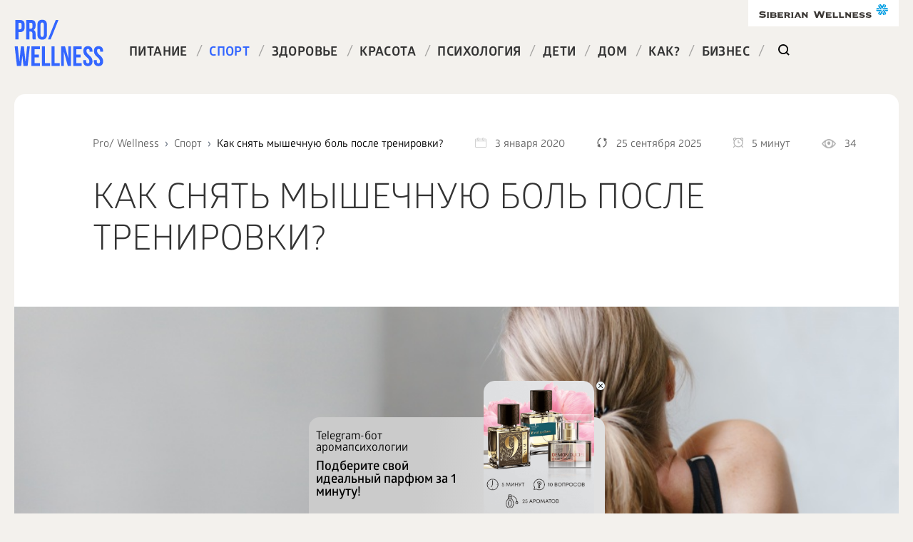

--- FILE ---
content_type: text/html; charset=UTF-8
request_url: https://ru.siberianhealth.com/ru/blogs/sport/kak-snyat-myshechnuyu-bol-posle-trenirovki/
body_size: 20294
content:
<!DOCTYPE html>
<html  lang="ru">
<head>
    <title>Как снять мышечную боль после тренировки: рекомендации специалистов?</title>
    <meta http-equiv="Content-Type" content="text/html; charset=UTF-8" />
<meta name="robots" content="noindex, follow" />
<meta name="keywords" content="спорт, мышечная боль, боль после тренировок, виды мышечной боли, боль в мышцах" />
<meta name="description" content="Занятия спортом часто становятся причиной возникновения мышечных болей. Рассказываем об их видах и способах преодоления вызываемого ими дискомфорта." />
<link rel="canonical" href="/ru/blogs/sport/kak-snyat-myshechnuyu-bol-posle-trenirovki/" />
<script data-skip-moving="true">(function(w, d, n) {var cl = "bx-core";var ht = d.documentElement;var htc = ht ? ht.className : undefined;if (htc === undefined || htc.indexOf(cl) !== -1){return;}var ua = n.userAgent;if (/(iPad;)|(iPhone;)/i.test(ua)){cl += " bx-ios";}else if (/Windows/i.test(ua)){cl += ' bx-win';}else if (/Macintosh/i.test(ua)){cl += " bx-mac";}else if (/Linux/i.test(ua) && !/Android/i.test(ua)){cl += " bx-linux";}else if (/Android/i.test(ua)){cl += " bx-android";}cl += (/(ipad|iphone|android|mobile|touch)/i.test(ua) ? " bx-touch" : " bx-no-touch");cl += w.devicePixelRatio && w.devicePixelRatio >= 2? " bx-retina": " bx-no-retina";if (/AppleWebKit/.test(ua)){cl += " bx-chrome";}else if (/Opera/.test(ua)){cl += " bx-opera";}else if (/Firefox/.test(ua)){cl += " bx-firefox";}ht.className = htc ? htc + " " + cl : cl;})(window, document, navigator);</script>


<link href="//bbtr.siberianhealth.com/bitrix/js/ui/design-tokens/dist/ui.design-tokens.min.css?176166636923463" type="text/css"  rel="stylesheet" />
<link href="//bbtr.siberianhealth.com/bitrix/js/ui/fonts/opensans/ui.font.opensans.min.css?17616622502320" type="text/css"  rel="stylesheet" />
<link href="//bbtr.siberianhealth.com/bitrix/js/main/popup/dist/main.popup.bundle.min.css?176166653428056" type="text/css"  rel="stylesheet" />
<link href="//bbtr.siberianhealth.com/bitrix/cache/css/s1/main/page_e43e9beec18907aa113b48525ae6356e/page_e43e9beec18907aa113b48525ae6356e_v1.css?176709952442409" type="text/css"  rel="stylesheet" />
<link href="//bbtr.siberianhealth.com/bitrix/panel/main/popup.min.css?176166246420774" type="text/css"  rel="stylesheet" />







<meta name="viewport" content="width=device-width, initial-scale=1">
<meta http-equiv="Content-Type" content="text/html; charset=utf-8" />
<meta property="og:image" content="https://bbtr.siberianhealth.com/upload/iblock/4da/shutterstock_2116765247.jpg" />
<meta property="og:title" content="Как снять мышечную боль после тренировки?" />
<meta property="og:url" content="https://bbtr.siberianhealth.com/ru/blogs/sport/kak-snyat-myshechnuyu-bol-posle-trenirovki/" />
<meta property="og:description" content=" Чтобы организм был в хорошей физической ..." />



	<link rel= "dns-prefetch" href="//bbtr.siberianhealth.com" />
    <link rel= "dns-prefetch" href="//mc.yandex.ru" />
    <link rel= "dns-prefetch" href="//www.googletagmanager.com" />
    <link rel= "dns-prefetch" href="//vk.com" />
    <link rel="stylesheet" href="//bbtr.siberianhealth.com/local/templates/main/css/style.css?173806745296171"><meta name="yandex-verification" content="7383998f9a6e8b3d" /> <script type="text/javascript" data-skip-moving="true">
            (function(m,e,t,r,i,k,a){m[i]=m[i]||function(){(m[i].a=m[i].a||[]).push(arguments)};
                m[i].l=1*new Date();k=e.createElement(t),a=e.getElementsByTagName(t)[0],k.async=1,k.src=r,a.parentNode.insertBefore(k,a)})
            (window, document, "script", "https://mc.yandex.ru/metrika/tag.js", "ym");

            ym(21951292, "init", {
                id:21951292,
                clickmap:true,
                trackLinks:true,
                accurateTrackBounce:true,
                webvisor:true,
                trackHash:true,
                ecommerce:"dataLayer"
            });
        </script>

        <!-- /Yandex.Metrika counter -->

        <!-- Google Analytics -->
        <script data-skip-moving="true">
            (function(i,s,o,g,r,a,m){i['GoogleAnalyticsObject']=r;i[r]=i[r]||function(){
                (i[r].q=i[r].q||[]).push(arguments)},i[r].l=1*new Date();a=s.createElement(o),
                m=s.getElementsByTagName(o)[0];a.async=1;a.src=g;m.parentNode.insertBefore(a,m)
            })(window,document,'script','//www.google-analytics.com/analytics.js','ga');
            var userId = '';	/* Если пользователь авторизован в ЛК, сюда подставить его ID из БД, например '123' */
            var userRef = '';	/* Если пользователь пришел по реферальной ссылке, сюда поставить код реферала, например, 'REF-123' */
            var userRole = '';	/* Если пользователь авторизован в ЛК, сюда подставить его текущую роль, например, 'Клиент' */
            var gaOpt={cookieDomain:'siberianhealth.com'};userId&&(gaOpt.userId=userId);
            ga('create', 'UA-22752239-2', gaOpt);
            ga('require', 'displayfeatures');
            ga('require', 'linkid', 'linkid.js');
            var op={_params:{},_parsed:!1,_decode64:function(a){if('function'==typeof window.atob)return atob(a);var r,t,n,i,e,s,o,p,d='ABCDEFGHIJKLMNOPQRSTUVWXYZabcdefghijklmnopqrstuvwxyz0123456789+/=',h=0,c=0,f='',m=[];if(!a)return a;a+='';do i=d.indexOf(a.charAt(h++)),e=d.indexOf(a.charAt(h++)),s=d.indexOf(a.charAt(h++)),o=d.indexOf(a.charAt(h++)),p=i<<18|e<<12|s<<6|o,r=p>>16&255,t=p>>8&255,n=255&p,m[c++]=64==s?String.fromCharCode(r):64==o?String.fromCharCode(r,t):String.fromCharCode(r,t,n);while(h<a.length);return f=m.join('')},_parse:function(){var a=window.location.search.substr(1),r=a.split('&');this._params={};for(var t=0;t<r.length;t++){var n=r[t].split('=');this._params[n[0]]=n[1]}this._parsed=!0},hasMarker:function(){return window.location.search.indexOf('utm_')>0?!1:(this._parsed||this._parse(),'undefined'!=typeof this._params._openstat?!0:!1)},buildCampaignParams:function(){if(!this.hasMarker())return!1;var a=this._decode64(this._params._openstat),r=a.split(';');return{campaignName:r[1],campaignSource:r[0],campaignMedium:'cpc',campaignContent:r[2]+' ('+r[3]+')'}}};
            var cp=op.hasMarker()?op.buildCampaignParams():{};
            cp.page=location.pathname+location.search+location.hash;
            userRef&&ga('set','dimension1',userRef);userRole&&ga('set','dimension2',userRole);
            ga('send', 'pageview', cp);
            document.referrer&&0==document.referrer.split('/')[2].indexOf(location.hostname)||setTimeout(function(){ga('send','event','Служебные','Сеансы без отказов',location.pathname)},15000);
        </script>
        <!--/Google Analytics -->
        <!-- Google Tag Manager -->
        <script data-skip-moving="true">(function(w,d,s,l,i){w[l]=w[l]||[];w[l].push({'gtm.start':
                    new Date().getTime(),event:'gtm.js'});var f=d.getElementsByTagName(s)[0],
                j=d.createElement(s),dl=l!='dataLayer'?'&l='+l:'';j.async=true;j.src=
                'https://www.googletagmanager.com/gtm.js?id='+i+dl;f.parentNode.insertBefore(j,f);
            })(window,document,'script','dataLayer','GTM-M7FJTHM');</script>
        <!-- End Google Tag Manager -->
<!-- Global site tag (gtag.js) - Google Analytics -->
<script async src="https://www.googletagmanager.com/gtag/js?id=UA-22752239-15" data-skip-moving="true"></script>
<script data-skip-moving="true">
  window.dataLayer = window.dataLayer || [];
  function gtag(){dataLayer.push(arguments);}
  gtag('js', new Date());

  gtag('config', 'UA-22752239-15');
</script>



        <script data-skip-moving="true">
            (window["rrApiOnReady"] = window["rrApiOnReady"] || []).push(function() {
                // Передача данных о просматриваемом товаре
                retailrocket.products.post({
                    "id": 3906,
                        "name": 'Как снять мышечную боль после тренировки?',
                        "price": 1,
                        "pictureUrl": "https://bbtr.siberianhealth.com/upload/iblock/8c8/shutterstock_2116765247.jpg",
                        "url": "https://ru.siberianhealth.com/ru/blogs/sport/kak-snyat-myshechnuyu-bol-posle-trenirovki/",
                        "isAvailable": true,
                        "categoryPaths": ['Спорт'],
                        "description": 'Занятия спортом часто становятся причиной возникновения мышечных болей. Рассказываем об их видах и способах преодоления вызываемого ими дискомфорта.',
                        "stockId": 3875,
                        "params": {
                            "date_created" : "17.05.2020 10:05:31",
                            "description": 'Занятия спортом часто становятся причиной возникновения мышечных болей. Рассказываем об их видах и способах преодоления вызываемого ими дискомфорта.'                        }
                        });
                        rrApi.view(3906, {"stockId": 3875});
                    });
        </script>

</head>
<body>
	<!-- Google Tag Manager (noscript) -->
	<noscript><iframe src="https://www.googletagmanager.com/ns.html?id=GTM-M7FJTHM"
	height="0" width="0" style="display:none;visibility:hidden"></iframe></noscript>
	<!-- End Google Tag Manager (noscript) -->		
	
<div id="panel">
    </div>
<!-- ip: 195.19.31.21 -->
<div class="wrapper">
    <div class="header">
        <div class="header__logo">
            <a href="/ru/blogs/"> <img src="//bbtr.siberianhealth.com/bitrix/templates/main/images/logo.svg?17616001531724" alt="Pro&#x2F;Wellness">
            </a>
        </div>
        <div class="header__sw-logo">
			<a href="https://siberianhealth.com/ru" target="_blank" rel="nofollow"><img src="//bbtr.siberianhealth.com/bitrix/templates/main/images/sw-logo.svg?17616001534778" alt="Siberian wellness"></a>
        </div>

        <div class="header__menu">
                <ul class="top-menu">

                    <li class="top-menu__item ">
                <a class="top-menu__link" href="/ru/blogs/pitanie/">Питание</a>
                <span class="top-menu__splitter">/</span>
            </li>
                    <li class="top-menu__item top-menu__item_active_yes">
                <a class="top-menu__link" href="/ru/blogs/sport/">Спорт</a>
                <span class="top-menu__splitter">/</span>
            </li>
                    <li class="top-menu__item ">
                <a class="top-menu__link" href="/ru/blogs/zdorove/">Здоровье</a>
                <span class="top-menu__splitter">/</span>
            </li>
                    <li class="top-menu__item ">
                <a class="top-menu__link" href="/ru/blogs/krasota/">Красота</a>
                <span class="top-menu__splitter">/</span>
            </li>
                    <li class="top-menu__item ">
                <a class="top-menu__link" href="/ru/blogs/psikhologiya/">Психология</a>
                <span class="top-menu__splitter">/</span>
            </li>
                    <li class="top-menu__item ">
                <a class="top-menu__link" href="/ru/blogs/deti/">Дети</a>
                <span class="top-menu__splitter">/</span>
            </li>
                    <li class="top-menu__item ">
                <a class="top-menu__link" href="/ru/blogs/dom/">Дом</a>
                <span class="top-menu__splitter">/</span>
            </li>
                    <li class="top-menu__item ">
                <a class="top-menu__link" href="/ru/blogs/kak/">Как?</a>
                <span class="top-menu__splitter">/</span>
            </li>
                    <li class="top-menu__item ">
                <a class="top-menu__link" href="/ru/blogs/business/">Бизнес</a>
                <span class="top-menu__splitter">/</span>
            </li>
                            <li class="top-menu__item top-menu__item_type_search">
                <form method="GET" action="/ru/blogs/" class="lookup-form">
                    <input type="text" name="q" value="" placeholder="Поиск" class="lookup-form__input">
                    <input type="submit" style="display: none;">
                    <a class="top-menu__link lookup-form__button" href="javascript:void(0)"></a>
                </form>
            </li>
                </ul>
        </div>

            
        <div class="header__burger"></div>
    </div>
    <div class="content">

        <div class="article" >

    <div class="article__headline">
        <div class="breadcrumbs">
    <ul itemscope itemtype="http://schema.org/BreadcrumbList"><li itemprop="itemListElement" itemscope
            itemtype="http://schema.org/ListItem">
				<a itemprop="item" href="/ru/blogs/">
					<span itemprop="name">Pro/ Wellness</span>
                    <meta itemprop="position" content="0" />
				</a>
			</li>
			<li itemprop="itemListElement" itemscope
            itemtype="http://schema.org/ListItem">
				<a itemprop="item" href="/ru/blogs/sport/">
					<span itemprop="name">Спорт</span>
					<meta itemprop="position" content="1" />
				</a>
			</li>
			<li itemprop="itemListElement" itemscope
            itemtype="http://schema.org/ListItem">
				 <a style="opacity: 1;" itemprop="item" href="/ru/blogs/sport/kak-snyat-myshechnuyu-bol-posle-trenirovki/"><span itemprop="name">Как снять мышечную боль после тренировки?</span> <meta itemprop="position" content="2" /></a>
			</li>    </ul>
</div>    <div class="article__date"><span class="article__date-icon"></span>3 января 2020</div>
    <div class="article__date"><span class="article__date-x-icon"></span>25 сентября 2025</div>
    <div class="article__time_read"><span class="article__time_read-icon"></span>5 минут</div>
    <div class="article__views"><span class="article__article__views-icon"></span><span class="vcnt">34</span></div>

        </div>
    <div itemscope itemtype="https://schema.org/Article">

        <div itemprop="publisher" itemscope itemtype="https://schema.org/Organization" style="display: none">
        <meta itemprop="name" content="Siberian Wellness">
        <meta itemprop="telephone" content="88007558755">
        <meta itemprop="address" content=no>
        <meta itemprop="width" content="PRO Wellness блог">
        <meta itemprop="height" content="PRO Wellness блог"></span></div>


        <h1 class="article__title"  itemprop="headline">Как снять мышечную боль после тренировки?</h1>
    <meta itemprop="datePublished" content="2020-01-03T10:05:06+03:00"><link itemprop="url" href="/ru/blogs/sport/kak-snyat-myshechnuyu-bol-posle-trenirovki/" />
<meta itemprop="name" content="Как снять мышечную боль после тренировки?">

<span style="display: none" itemprop="author">ProWellness</span>
<meta itemprop="dateModified" content="2025-09-25T21:06:33+03:00">







    <span style="display: none" itemprop="image" itemscope itemtype="https://schema.org/ImageObject">
        <img class="itemprops" itemprop="url image"
         width="1024"
         height="455"
         src="//bbtr.siberianhealth.com/upload/iblock/4da/shutterstock_2116765247.jpg?175882223883871"
         alt="Как снять мышечную боль после тренировки?" />
        <meta itemprop="width" content="Как снять мышечную боль после тренировки?">
        <meta itemprop="height" content="Как снять мышечную боль после тренировки?">
    </span>


    <div class="article__image" data-my2src="//bbtr.siberianhealth.com/upload/iblock/4da/shutterstock_2116765247.jpg?175882223883871" style="background-image: url('[data-uri]');"></div>
<div class="article__content">
            <div class="article__index">
                        <div class="otkaz_">
                <p class="otkaz_title_"><strong>Отказ от ответсвенности</strong>
                </p>
                <p>Обращаем ваше внимание, что вся информация, размещённая на сайте
                <a href="https://ru.siberianhealth.com/ru/blogs/">Prowellness</a> предоставлена исключительно в ознакомительных целях и не является персональной программой, прямой рекомендацией к действию или врачебными советами. Не используйте данные материалы для диагностики, лечения или проведения любых медицинских манипуляций. Перед применением любой методики или употреблением любого продукта проконсультируйтесь с врачом. Данный сайт не является специализированным медицинским порталом и не заменяет профессиональной консультации специалиста. Владелец Сайта не несет никакой ответственности ни перед какой стороной, понесший косвенный или прямой ущерб в результате неправильного использования материалов, размещенных на данном ресурсе.
            </p>
            </div>
            


                    </div>
        
    <div class="article__left">
        <div itemprop="description" style="display: none">Занятия спортом часто становятся причиной возникновения мышечных болей. Рассказываем об их видах и способах преодоления вызываемого ими дискомфорта.</div>            <div class="index">
                <div class="index__heading">Оглавление</div>
                <ul class="index__list">
                    <li class="index__item"><a class="index__link" href="#content_0">Причины мышечных болей после тренировок</a></li><li class="index__item"><a class="index__link" href="#content_1">Сильные боли</a></li><li class="index__item"><a class="index__link" href="#content_2">Как избежать?</a></li><li class="index__item"><a class="index__link" href="#content_3">Как избавиться от послетренировочных естественных болей?</a></li><li class="index__item"><a class="index__link" href="#content_4">Как устранить боль, вызванную микроповреждениями мышц?</a></li><li class="index__item"><a class="index__link" href="#content_5">Как предотвратить появление болей в мышцах после тренировок?</a></li>                </ul>
            </div>
        <div class="article__text" itemprop="articleBody"><div class="seo">
	<p>
		 Чтобы организм был в хорошей физической форме, ему требуются <a href="https://ru.siberianhealth.com/ru/blogs/sport/kak-chasto-i-dolgo-nuzhno-zanimatsya-sportom/">регулярные занятия спортом</a>. Однако тренировки, особенно у новичков, сопровождаются мышечной болью. Она появляется и у маститых спортсменов в ходе интенсивных тренировок.
	</p>
	<p>
		 Боль после тренировок является одной из причин, по которой начинающие спортсмены отказываются от посещения спортзала. Есть и такие, которые считают боль признаком эффективности занятий и роста мышечной массы. <strong>Однако специалисты придерживаются мнения, что ее появление свидетельствует о нарушении техники выполнения упражнений. </strong>
	</p>
	<p>
		 <div class="width-aside"><div class="aside-extra-wrap fix__">

            <div class="right__ type4__">
                <div class="type2__ clearfix">
                    <img data-mysrc="https://static.siberianhealth.com/public/projects/shopen/images/50/_resize/500277_new_b44a843b_fit_300_300.jpg" alt="" src="[data-uri]">
                    <div class="text__"><a target="_blank"  href="https://ru.siberianhealth.com/ru/shop/catalog/product/500277/">Комплекс аминокислот BCAA</a><br>
                        <div class="rate__stars">
                            <div class="rate__stars-base"></div>
                            <div class="rate__stars-fill" style="width: calc(100% * ( 5 / 5));"></div>
                        </div>
                    </div>
                    <div class="text__">Три вида аминокислот в оптимальном соотношении 2:1:1 – L-валин, L-изолейцин и L-лейцин. Обеспечивают мышцы питательными веществами, помогают быстрее восстанавливаться, замедляют процессы катаболизма и устраняют ощущение перетренированности.<br>
                        <!--<div class="price__">1 120 ₽</div>!-->
                    </div>
                </div><div class="type2__ clearfix">
                    <img data-mysrc="https://static.siberianhealth.com/public/projects/shopen/images/41/_resize/410054_new_73e8849d_fit_300_300.jpg" alt="" src="[data-uri]">
                    <div class="text__"><a target="_blank"  href="https://ru.siberianhealth.com/ru/shop/catalog/product/410054/">Спортивный восстанавливающий гель</a><br>
                        <div class="rate__stars">
                            <div class="rate__stars-base"></div>
                            <div class="rate__stars-fill" style="width: calc(100% * ( 5 / 5));"></div>
                        </div>
                    </div>
                    <div class="text__">Снимает неприятные ощущения перетренированности и ускоряет восстановление после интенсивных физических нагрузок.<br>
                        <!--<div class="price__">720 ₽</div>!-->
                    </div>
                </div><div class="type2__ clearfix">
                    <img data-mysrc="https://static.siberianhealth.com/public/projects/shopen/images/40/_resize/409066_0560d533_fit_300_300.png" alt="" src="[data-uri]">
                    <div class="text__"><a target="_blank"  href="https://ru.siberianhealth.com/ru/shop/catalog/product/409066/">Бальзам широкого спектра действия «Корень»</a><br>
                        <div class="rate__stars">
                            <div class="rate__stars-base"></div>
                            <div class="rate__stars-fill" style="width: calc(100% * ( 5 / 5));"></div>
                        </div>
                    </div>
                    <div class="text__">Натуральный бальзам на основе пихтового масла и растительных экстрактов активно прогревает, ускоряет восстановительные процессы и быстро возвращает ощущение комфорта.<br>
                        <!--<div class="price__">460 ₽</div>!-->
                    </div>
                </div><div class="type2__ clearfix">
                    <img data-mysrc="https://static.siberianhealth.com/public/projects/shopen/images/41/_resize/415535_new_236f2fb0_fit_300_300.jpg" alt="" src="[data-uri]">
                    <div class="text__"><a target="_blank"  href="https://ru.siberianhealth.com/ru/shop/catalog/product/415535/">«Живокост», восстанавливающий бальзам форте</a><br>
                        <div class="rate__stars">
                            <div class="rate__stars-base"></div>
                            <div class="rate__stars-fill" style="width: calc(100% * ( 5 / 5));"></div>
                        </div>
                    </div>
                    <div class="text__"> Усиленная формула с комплексом хондропротекторов – надежное и быстрое решение для профилактики воспалений в суставах, скованности движений. <br>
                        <!--<div class="price__">380 ₽</div>!-->
                    </div>
                </div></div></div></div>
	</p>
	<h2 id="content_0" name="content_0" >Причины мышечных болей после тренировок</h2>
	<p>
		 В ходе первых занятий спортом наблюдаются 2 вида мышечной боли:
	</p>
	<ul>
		<li>возникающая в ходе тренировки;</li>
		<li>возникающая при выполнении наиболее тяжелых повторов упражнений.</li>
	</ul>
	<p>
 <strong>В первом случае появление боли связано с разложением аденозинтрифосфорной кислоты (АТФ) в мышечной ткани и крови.</strong> В результате кровь закисляется, и возникает чувство жжения, которое быстро проходит. <br>
	</p>
	<p>
		 Во втором случае боль возникает через 6–8 часов после тренировки и усиливается, достигая максимума через 14–20 часов. Она вызывается непривычной или чрезмерной физической нагрузкой из-за микроскопических повреждений либо разрывов мышечных волокон.
	</p>
	<blockquote>
		 Внимание! Если травм много, то замедляется рост мышечной ткани. Причина заключается в том, что для наращивания мышечной массы <a href="https://ru.siberianhealth.com/ru/blogs/sport/dlya-chego-organizmu-aminokisloty/">требуются аминокислоты</a>. Однако при травмах они расходуются для заживления повреждений.
	</blockquote>
	<p>
 <img width="100%" alt="Причины мышечных болей после тренировок" data-mysrc="//bbtr.siberianhealth.com/upload/medialibrary/0f7/2934_1290.jpg?1697461393111996" height="100%" title="Боль после тренировок является одной из причин, по которой начинающие спортсмены отказываются от посещения спортзала" src="[data-uri]"><br>
	</p>
	<h2 id="content_1" name="content_1" >Сильные боли</h2>
	<p>
		 Два вышеприведенных вида боли являются естественными. <strong>Особого внимания требует сильная, ноющая боль, которая является следствием травмы и появляется в ходе или на следующий день после тренировки. </strong>Она усиливается от любых нагрузок, а при резких движениях может стать невыносимой.
	</p>
	<p>
		 Признаками такой травмы являются:
	</p>
	<ul>
		<li>покраснение;</li>
		<li>общее недомогание;</li>
		<li>отек тканей;</li>
		<li>кровоподтеки;</li>
	</ul>
	<h2 id="content_2" name="content_2" >Как избежать?</h2>
	<p><div class="width-aside products_in_middle"><div class="aside-extra-wrap"><a target="_blank" class="aside-extra-block"  href="https://ru.siberianhealth.com/ru/shop/catalog/product/500490/">
                                      <div class="aside-extra__image" data-my2src="https://static.siberianhealth.com/public/projects/shopen/images/50/500490_v1_fdfde585.png" style="background-image: url('[data-uri]');"></div>
                                       <div class="aside-extra__title">Detox-батончик со вкусом «Манго» Yoo Go</div>
                                    </a></div></div>
 <strong>Основная причина получения травм в спортзале — неосторожность.</strong> Избежать их можно, если следовать правилам:
	</p>
	<ul>
		<li>всегда <a href="https://ru.siberianhealth.com/ru/blogs/sport/razminka-pered-trenirovkoy-kompleks-uprazhneniy-i-tekhnika-ikh-vypolneniya/">начинать тренировку с разминки</a>;</li>
		<li>прекращать заниматься на тренажерах, если ощущается боль и дискомфорт;</li>
		<li>при силовых тренировках выбирать посильный вес;</li>
		<li>прекращать тренировку при появлении хруста либо щелчков в суставах.<br>
 </li>
	</ul>
	<h2 id="content_3" name="content_3" >Как избавиться от послетренировочных естественных болей?</h2>
	<p>
 <strong>Устранить первый вид боли, связанной с физической активностью, можно, повторив вызвавшее ее упражнение с более щадящей нагрузкой.</strong> Так вы «снимете» скованность мышц и вызовете усиленный приток крови к мышцам. <br>
	</p>
	<p>
 <img width="100%" alt="Как избавиться от послетренировочных естественных болей" data-mysrc="//bbtr.siberianhealth.com/upload/medialibrary/aa5/fitness_3502830_1920.jpg?1697461391313844" height="100%" title="Устранить послетренировочную естественную боль можно, повторив вызвавшее ее упражнение с более щадящей нагрузкой" src="[data-uri]"><br>
	</p>
	<blockquote>
		 Внимание! Боль в мышцах ног и нижней части тела устраняется выполнением кардиоупражнений. Избавиться от дискомфорта в мышцах верхней части тела можно в ходе занятий йогой либо выполняя упражнения с собственным весом.
	</blockquote>
	<h2 id="content_4" name="content_4" >Как устранить боль, вызванную микроповреждениями мышц?</h2>
	<p>
		 Чтобы убрать боль такой природы, требуется принятие более кардинальных мер:
	</p>
	<ul>
		<li>Переход на правильное питание. После интенсивных нагрузок мышцам требуются аминокислоты и гликоген, присутствующие в белках и углеводах. Необходимо также употреблять не менее 2 литров воды, чтобы предотвратить обезвоживание и помочь вывести из организма токсины.</li>
		<li><a href="https://ru.siberianhealth.com/ru/blogs/zdorove/polnotsennyy-son-krepkiy-immunitet/">Полноценный сон</a>. Для восстановления мышц требуется спать не менее 8 часов в день. Это позволит восстановить силы и подготовиться к новым тренировкам.</li>
		<li>Массаж. Даже кратковременная процедура поможет снять мышечные зажимы и избавит от боли.</li>
		<li>Горячие процедуры. Горячая ванна или посещение сауны расширяет кровеносные сосуды, улучшая кровоснабжение мышц.</li>
	</ul>
	<h2 id="content_5" name="content_5" >Как предотвратить появление болей в мышцах после тренировок?</h2>
	<p>
		 Рекомендации достаточно простые:
	</p>
	<ul>
		<li>не перегружать мышцы;</li>
		<li>начинать тренировку с разминки и завершать ее растяжками и легкими упражнениями, в которых будут задействованы все группы мышц;</li>
		<li>не тренироваться, преодолевая боль, так как такие тренировки не эффективны для набора мышечной массы.</li>
	</ul>
 <img width="100%" alt="Как предотвратить появление болей в мышцах после тренировок" data-mysrc="//bbtr.siberianhealth.com/upload/medialibrary/16e/shutterstock_1821410372.jpg?1756299544162213" height="100%" title="Следует начинать тренировку с разминки и завершать ее растяжками и легкими упражнениями, в которых будут задействованы все группы мышц" src="[data-uri]"><br>
	<ul>
	</ul>
	<p><div class="width-aside products_in_end"><div class="aside-extra-wrap aside-extra-wrap-bottom"><a target="_blank" class="aside-extra-block"  href="https://ru.siberianhealth.com/ru/shop/catalog/product/500448/">
                                      <div class="aside-extra__image" data-my2src="https://static.siberianhealth.com/public/projects/shopen/images/50/500448_7af94c9d.png" style="background-image: url('[data-uri]');"></div>
                                       <div class="aside-extra__title">SW Sport Протеиновый коктейль Черника, 15*25 г</div>
                                    </a><a target="_blank" class="aside-extra-block"  href="https://ru.siberianhealth.com/ru/shop/catalog/product/500713/">
                                      <div class="aside-extra__image" data-my2src="https://static.siberianhealth.com/public/projects/shopen/images/50/500713_2024_d7986ea9.jpg" style="background-image: url('[data-uri]');"></div>
                                       <div class="aside-extra__title">Напиток Weight Control (малина-гранат)</div>
                                    </a></div></div>
		 В последнем случае совсем отказываться от посещения спортзала не следует, нужно просто снизить нагрузку.
	</p>
</div>
 <br>
                </div>
        <!--<noindex>-->
        <div class="otkaz_ mobile_">
            <p class="otkaz_title_"><strong>Отказ от ответсвенности</strong>
            </p>
            <p>Обращаем ваше внимание, что вся информация, размещённая на сайте
                <a href="https://ru.siberianhealth.com/ru/blogs/">Prowellness</a> предоставлена исключительно в ознакомительных целях и не является персональной программой, прямой рекомендацией к действию или врачебными советами. Не используйте данные материалы для диагностики, лечения или проведения любых медицинских манипуляций. Перед применением любой методики или употреблением любого продукта проконсультируйтесь с врачом. Данный сайт не является специализированным медицинским порталом и не заменяет профессиональной консультации специалиста. Владелец Сайта не несет никакой ответственности ни перед какой стороной, понесший косвенный или прямой ущерб в результате неправильного использования материалов, размещенных на данном ресурсе.
            </p>
        </div>
        <!--</noindex>-->
        <div class="article__expert ">
            <div class="expert">
                <div class="expert__headline">
                    <div class="expert__image" data-my2src="//bbtr.siberianhealth.com/upload/resize_cache/iblock/8ec/100_100_1/675_oooo.plus.png?172406289419669" style="background-image: url('[data-uri]')"></div>                    <div class="expert__name">Эксперт: <a href="/ru/blogs/experts/darya-kinsht/">Дарья Киншт</a>                        <span>Специалист по клинической диетологии и нутрициологии, подготовке к материнству и сохранению здоровья детей, врач-неонатолог, врач-анестезиолог-реаниматолог. 
</span>                    </div>
                </div>
                
            </div>
            </div>    </div>
    
</div>
<div class="article__splitter"></div>
<div data-retailrocket-markup-block="64789a2e44090c18b0a5cb9a" data-stock-id="stock_ID"></div>
<style>
    .aside-extra-wrap.aside-extra-wrap-bottom {
        top: auto;
        bottom: 0;
    }
	.aside-extra-block {
        display: flex;
        justify-content: space-between;
        align-items: center;
        background: #fbf8f2;
        padding: 10px;
        margin-bottom: 15px;
        border-radius: 10px;
        font-size: 14px;
        text-decoration: none;
        font-weight: 600;
    }
    .aside-extra-wrap {
        position: absolute;
        left: calc(100% + 40px);
        top: 0;
        width: 320px;
    }
</style>
<!--'start_frame_cache_retail_rocket_'--><div data-rrblockinit="5ec67ae997a5252580e591b9" data-products-ids="500277" data-category-id="Спорт" data-language="ru" data-stock-id="3875" data-retailrocket-markup-block="5ec67ae997a5252580e591b9"></div><!--'end_frame_cache_retail_rocket_'--><div class="article__bottom">
    

        <div class="article__tags">
            <div class="tags">
                <div class="tags__heading">Читайте другие статьи по схожим темам</div>
                <div class="tags__list" >
                    <span><a class="tags__item" href="/ru/blogs/?tag=%D1%81%D0%BF%D0%BE%D1%80%D1%82"><span >спорт</span></a></span><span><a class="tags__item" href="/ru/blogs/?tag=%D0%BC%D1%8B%D1%88%D0%B5%D1%87%D0%BD%D0%B0%D1%8F+%D0%B1%D0%BE%D0%BB%D1%8C"><span >мышечная боль</span></a></span><span><a class="tags__item" href="/ru/blogs/?tag=%D0%B1%D0%BE%D0%BB%D1%8C+%D0%BF%D0%BE%D1%81%D0%BB%D0%B5+%D1%82%D1%80%D0%B5%D0%BD%D0%B8%D1%80%D0%BE%D0%B2%D0%BE%D0%BA"><span >боль после тренировок</span></a></span><span><a class="tags__item" href="/ru/blogs/?tag=%D0%B2%D0%B8%D0%B4%D1%8B+%D0%BC%D1%8B%D1%88%D0%B5%D1%87%D0%BD%D0%BE%D0%B9+%D0%B1%D0%BE%D0%BB%D0%B8"><span >виды мышечной боли</span></a></span><span><a class="tags__item" href="/ru/blogs/?tag=%D0%B1%D0%BE%D0%BB%D1%8C+%D0%B2+%D0%BC%D1%8B%D1%88%D1%86%D0%B0%D1%85"><span >боль в мышцах</span></a></span>                </div>
            </div>
        </div>
        
    <div class="article__rate">
        <div class="rate" data-id="3906">
            <div class="rate__heading">Оцените статью</div>
            <div class="rate__stars">
                <div class="rate__stars-base"></div>
                <div class="rate__stars-fill" style="width: calc(100% * (0 / 5));"></div>
                <div class="rate__star rate__star_v_5" data-value='5'></div>
                <div class="rate__star rate__star_v_4" data-value='4'></div>
                <div class="rate__star rate__star_v_3" data-value='3'></div>
                <div class="rate__star rate__star_v_2" data-value='2'></div>
                <div class="rate__star rate__star_v_1" data-value='1'></div>
            </div>
            <div class="rate__text">(0 голосов, в среднем 0)</div>
        </div>
    </div>
    
            <div class="article__share">
        <div class="share">
            <div class="share__heading">Поделиться статьей</div>
            <div class="share__links">
                                    <a class="share__link share__link_type_fb" href="#" onclick="window.open('//www.facebook.com/sharer/sharer.php?u=https%3A%2F%2Fbbtr.siberianhealth.com%2Fru%2Fblogs%2Fsport%2Fkak-snyat-myshechnuyu-bol-posle-trenirovki%2F', '_blank', 'scrollbars=0, resizable=1, menubar=0, left=100, top=100, width=550, height=440, toolbar=0, status=0');return false"></a>
                                        <a class="share__link share__link_type_vk" href="#" onclick="window.open('//vk.com/share.php?url=https%3A%2F%2Fbbtr.siberianhealth.com%2Fru%2Fblogs%2Fsport%2Fkak-snyat-myshechnuyu-bol-posle-trenirovki%2F&title=%D0%9A%D0%B0%D0%BA+%D1%81%D0%BD%D1%8F%D1%82%D1%8C+%D0%BC%D1%8B%D1%88%D0%B5%D1%87%D0%BD%D1%83%D1%8E+%D0%B1%D0%BE%D0%BB%D1%8C+%D0%BF%D0%BE%D1%81%D0%BB%D0%B5+%D1%82%D1%80%D0%B5%D0%BD%D0%B8%D1%80%D0%BE%D0%B2%D0%BA%D0%B8%3F&description=+%D0%A7%D1%82%D0%BE%D0%B1%D1%8B+%D0%BE%D1%80%D0%B3%D0%B0%D0%BD%D0%B8%D0%B7%D0%BC+%D0%B1%D1%8B%D0%BB+%D0%B2+%D1%85%D0%BE%D1%80%D0%BE%D1%88%D0%B5%D0%B9+%D1%84%D0%B8%D0%B7%D0%B8%D1%87%D0%B5%D1%81%D0%BA%D0%BE%D0%B9+...&image=https%3A%2F%2Fbbtr.siberianhealth.com%2Fupload%2Fiblock%2F4da%2Fshutterstock_2116765247.jpg', '_blank', 'scrollbars=0, resizable=1, menubar=0, left=100, top=100, width=550, height=440, toolbar=0, status=0');return false"></a>
                                        <a class="share__link share__link_type_ok" href="#" onclick="window.open('//connect.ok.ru/offer?url=https%3A%2F%2Fbbtr.siberianhealth.com%2Fru%2Fblogs%2Fsport%2Fkak-snyat-myshechnuyu-bol-posle-trenirovki%2F&title=%D0%9A%D0%B0%D0%BA+%D1%81%D0%BD%D1%8F%D1%82%D1%8C+%D0%BC%D1%8B%D1%88%D0%B5%D1%87%D0%BD%D1%83%D1%8E+%D0%B1%D0%BE%D0%BB%D1%8C+%D0%BF%D0%BE%D1%81%D0%BB%D0%B5+%D1%82%D1%80%D0%B5%D0%BD%D0%B8%D1%80%D0%BE%D0%B2%D0%BA%D0%B8%3F&description=+%D0%A7%D1%82%D0%BE%D0%B1%D1%8B+%D0%BE%D1%80%D0%B3%D0%B0%D0%BD%D0%B8%D0%B7%D0%BC+%D0%B1%D1%8B%D0%BB+%D0%B2+%D1%85%D0%BE%D1%80%D0%BE%D1%88%D0%B5%D0%B9+%D1%84%D0%B8%D0%B7%D0%B8%D1%87%D0%B5%D1%81%D0%BA%D0%BE%D0%B9+...&imageUrl=https%3A%2F%2Fbbtr.siberianhealth.com%2Fupload%2Fiblock%2F4da%2Fshutterstock_2116765247.jpg', '_blank', 'scrollbars=0, resizable=1, menubar=0, left=100, top=100, width=550, height=440, toolbar=0, status=0');return false"></a>
                                        <a class="share__link share__link_type_tg" href="#" onclick="window.open('//telegram.me/share/url?url=https%3A%2F%2Fbbtr.siberianhealth.com%2Fru%2Fblogs%2Fsport%2Fkak-snyat-myshechnuyu-bol-posle-trenirovki%2F&text=%D0%9A%D0%B0%D0%BA+%D1%81%D0%BD%D1%8F%D1%82%D1%8C+%D0%BC%D1%8B%D1%88%D0%B5%D1%87%D0%BD%D1%83%D1%8E+%D0%B1%D0%BE%D0%BB%D1%8C+%D0%BF%D0%BE%D1%81%D0%BB%D0%B5+%D1%82%D1%80%D0%B5%D0%BD%D0%B8%D1%80%D0%BE%D0%B2%D0%BA%D0%B8%3F', '_blank', 'scrollbars=0, resizable=1, menubar=0, left=100, top=100, width=550, height=440, toolbar=0, status=0');return false"></a>
                                        <a class="share__link share__link_type_wa" href="#" onclick="window.open(' //wa.me?text=https%3A%2F%2Fbbtr.siberianhealth.com%2Fru%2Fblogs%2Fsport%2Fkak-snyat-myshechnuyu-bol-posle-trenirovki%2F', '_blank', 'scrollbars=0, resizable=1, menubar=0, left=100, top=100, width=550, height=440, toolbar=0, status=0');return false"></a>
                                        <a class="share__link share__link_type_tw" href="#" onclick="window.open('//twitter.com/intent/tweet?url=https%3A%2F%2Fbbtr.siberianhealth.com%2Fru%2Fblogs%2Fsport%2Fkak-snyat-myshechnuyu-bol-posle-trenirovki%2F&text=%D0%9A%D0%B0%D0%BA+%D1%81%D0%BD%D1%8F%D1%82%D1%8C+%D0%BC%D1%8B%D1%88%D0%B5%D1%87%D0%BD%D1%83%D1%8E+%D0%B1%D0%BE%D0%BB%D1%8C+%D0%BF%D0%BE%D1%81%D0%BB%D0%B5+%D1%82%D1%80%D0%B5%D0%BD%D0%B8%D1%80%D0%BE%D0%B2%D0%BA%D0%B8%3F', '_blank', 'scrollbars=0, resizable=1, menubar=0, left=100, top=100, width=550, height=440, toolbar=0, status=0');return false"></a>
                                </div>
        </div>
            </div>
    </div>

    </div>
</div>
        <div class="recommend">
        <div class="recommend__controls">
            <div class="recommend__pagination"></div>
            <div class="recommend__button recommend__button_action_prev"></div>
            <div class="recommend__button recommend__button_action_next"></div>
        </div>
                <div class="recommend__heading">Рекомендуем почитать по этой теме</div>
        <div class="recommend__slider">
            <div class="swiper-container">
                <div class="swiper-wrapper">
                                                                    <div class="swiper-slide" id="bx_3218110189_63685">
                            <div class="card card_size_small">
                                <div class="card__background" data-my2src="//bbtr.siberianhealth.com/upload/resize_cache/iblock/a76/310_285_1/shutterstock_691649761.jpg?176168536320775" style="background-image: url('[data-uri]');"></div>
                                <a  href="/ru/blogs/zdorove/profitsit-kaloriy-chto-eto-takoe-sposoby-raschyeta-profitsita-kaloriy/" class="card__overlay "></a>
                                <div class="card__line">
                                                                            <a href="/blogs/zdorove/" class="card__category">Здоровье</a>                                                                    </div>
                                                                    <div class="card__title">Профицит калорий – что это такое, способы расчёта профицита калорий</div>
                                                                                            </div>
                        </div>
                                                                    <div class="swiper-slide" id="bx_3218110189_63497">
                            <div class="card card_size_small">
                                <div class="card__background" data-my2src="//bbtr.siberianhealth.com/upload/resize_cache/iblock/b03/310_285_1/shutterstock_1050244124.jpg?176168536324539" style="background-image: url('[data-uri]');"></div>
                                <a  href="/ru/blogs/sport/massonabor-vsye-o-pitanii-i-trenirovkah-pri-nabore-massy/" class="card__overlay "></a>
                                <div class="card__line">
                                                                            <a href="/blogs/sport/" class="card__category">Спорт</a>                                                                    </div>
                                                                    <div class="card__title">Массонабор – всё о питании и тренировках при наборе массы</div>
                                                                                            </div>
                        </div>
                                                                    <div class="swiper-slide" id="bx_3218110189_61757">
                            <div class="card card_size_small">
                                <div class="card__background" data-my2src="//bbtr.siberianhealth.com/upload/resize_cache/iblock/877/310_285_1/shutterstock_2164265709.jpg?176124802930823" style="background-image: url('[data-uri]');"></div>
                                <a  href="/ru/blogs/pitanie/skolko-nuzhno-pit-proteina/" class="card__overlay "></a>
                                <div class="card__line">
                                                                            <a href="/blogs/pitanie/" class="card__category">Питание</a>                                                                    </div>
                                                                    <div class="card__title">Сколько нужно пить протеина?</div>
                                                                                            </div>
                        </div>
                                                                    <div class="swiper-slide" id="bx_3218110189_61725">
                            <div class="card card_size_small">
                                <div class="card__background" data-my2src="//bbtr.siberianhealth.com/upload/resize_cache/iblock/807/310_285_1/shutterstock_2156714421.jpg?174764516124616" style="background-image: url('[data-uri]');"></div>
                                <a  href="/ru/blogs/pitanie/protein-dlya-sporta/" class="card__overlay "></a>
                                <div class="card__line">
                                                                            <a href="/blogs/pitanie/" class="card__category">Питание</a>                                                                    </div>
                                                                    <div class="card__title">Протеин для спорта</div>
                                                                                            </div>
                        </div>
                                                                    <div class="swiper-slide" id="bx_3218110189_61724">
                            <div class="card card_size_small">
                                <div class="card__background" data-my2src="//bbtr.siberianhealth.com/upload/resize_cache/iblock/b06/310_285_1/shutterstock_2582659603.jpg?176168536320684" style="background-image: url('[data-uri]');"></div>
                                <a  href="/ru/blogs/pitanie/protein-dlya-nabora-myshechnoy-massy/" class="card__overlay "></a>
                                <div class="card__line">
                                                                            <a href="/blogs/pitanie/" class="card__category">Питание</a>                                                                    </div>
                                                                    <div class="card__title">Протеин для набора мышечной массы</div>
                                                                                            </div>
                        </div>
                                                                    <div class="swiper-slide" id="bx_3218110189_61335">
                            <div class="card card_size_small">
                                <div class="card__background" data-my2src="//bbtr.siberianhealth.com/upload/resize_cache/iblock/475/yb2p1fti7r512grnorzd1flyqxop1gu4/310_285_1/shutterstock_2571334519.jpg?176890469118611" style="background-image: url('[data-uri]');"></div>
                                <a  href="/ru/blogs/sport/syvorotochnyy-protein-whey-protein/" class="card__overlay "></a>
                                <div class="card__line">
                                                                            <a href="/blogs/sport/" class="card__category">Спорт</a>                                                                    </div>
                                                                    <div class="card__title">Сывороточный протеин (Whey protein)</div>
                                                                                            </div>
                        </div>
                                                                    <div class="swiper-slide" id="bx_3218110189_60815">
                            <div class="card card_size_small">
                                <div class="card__background" data-my2src="//bbtr.siberianhealth.com/upload/resize_cache/iblock/18f/310_285_1/shutterstock_2468772527.jpg?176124803731989" style="background-image: url('[data-uri]');"></div>
                                <a  href="/ru/blogs/business/dopolnitelnyy-dokhod-dlya-sportivnogo-blogera/" class="card__overlay "></a>
                                <div class="card__line">
                                                                            <a href="/blogs/business/" class="card__category">Бизнес</a>                                                                    </div>
                                                                    <div class="card__title">Дополнительный доход для спортивного блогера</div>
                                                                                            </div>
                        </div>
                                                                    <div class="swiper-slide" id="bx_3218110189_60804">
                            <div class="card card_size_small">
                                <div class="card__background" data-my2src="//bbtr.siberianhealth.com/upload/resize_cache/iblock/10b/310_285_1/shutterstock_2326916447.jpg?174766146128297" style="background-image: url('[data-uri]');"></div>
                                <a  href="/ru/blogs/business/dopolnitelnyy-dokhod-dlya-fitnes-instruktora/" class="card__overlay "></a>
                                <div class="card__line">
                                                                            <a href="/blogs/business/" class="card__category">Бизнес</a>                                                                    </div>
                                                                    <div class="card__title">Дополнительный доход для фитнес-инструктора</div>
                                                                                            </div>
                        </div>
                                    </div>
            </div>
        </div>
    </div>
                <div class="recommend">
        <div class="recommend__controls">
            <div class="recommend__pagination"></div>
            <div class="recommend__button recommend__button_action_prev"></div>
            <div class="recommend__button recommend__button_action_next"></div>
        </div>
                <div class="recommend__heading">Рекомендуем почитать по теме Спорт</div>
        <div class="recommend__slider">
            <div class="swiper-container">
                <div class="swiper-wrapper">
                                                                    <div class="swiper-slide" id="bx_651765591_49353">
                            <div class="card card_size_small">
                                <div class="card__background" data-my2src="//bbtr.siberianhealth.com/upload/resize_cache/iblock/c2b/310_285_1/shutterstock_2261647355.jpg?176169107716195" style="background-image: url('[data-uri]');"></div>
                                <a  href="/ru/blogs/sport/effektivnyy-sposob-nabora-myshechnoy-massy/" class="card__overlay "></a>
                                <div class="card__line">
                                                                            <a href="/blogs/sport/" class="card__category">Спорт</a>                                                                    </div>
                                                                    <div class="card__title">Эффективный способ набора мышечной массы</div>
                                                                                            </div>
                        </div>
                                                                    <div class="swiper-slide" id="bx_651765591_4208">
                            <div class="card card_size_small">
                                <div class="card__background" data-my2src="//bbtr.siberianhealth.com/upload/resize_cache/iblock/0e2/310_285_1/shutterstock_2188056931.jpg?176169121419574" style="background-image: url('[data-uri]');"></div>
                                <a  href="/ru/blogs/sport/top-10-uprazhneniy-dlya-zdorovoy-spiny/" class="card__overlay "></a>
                                <div class="card__line">
                                                                            <a href="/blogs/sport/" class="card__category">Спорт</a>                                                                    </div>
                                                                    <div class="card__title">Топ-10 упражнений для здоровой спины</div>
                                                                                            </div>
                        </div>
                                                                    <div class="swiper-slide" id="bx_651765591_4025">
                            <div class="card card_size_small">
                                <div class="card__background" data-my2src="//bbtr.siberianhealth.com/upload/resize_cache/iblock/6fe/310_285_1/shutterstock_695730355.jpg?176169116745602" style="background-image: url('[data-uri]');"></div>
                                <a  href="/ru/blogs/sport/pravilnoe-pitanie-pered-trenirovkoy/" class="card__overlay "></a>
                                <div class="card__line">
                                                                            <a href="/blogs/sport/" class="card__category">Спорт</a>                                                                    </div>
                                                                    <div class="card__title">Правильное питание перед тренировкой</div>
                                                                                            </div>
                        </div>
                                                                    <div class="swiper-slide" id="bx_651765591_4211">
                            <div class="card card_size_small">
                                <div class="card__background" data-my2src="//bbtr.siberianhealth.com/upload/resize_cache/iblock/a2a/310_285_1/shutterstock_2204135997.jpg?176169107625393" style="background-image: url('[data-uri]');"></div>
                                <a  href="/ru/blogs/sport/top-5-uprazhneniy-dlya-domashney-vecherney-trenirovki/" class="card__overlay "></a>
                                <div class="card__line">
                                                                            <a href="/blogs/sport/" class="card__category">Спорт</a>                                                                    </div>
                                                                    <div class="card__title">Топ-5 упражнений для домашней вечерней тренировки</div>
                                                                                            </div>
                        </div>
                                    </div>
            </div>
        </div>
    </div>
            <div class="comments">
        <div class="comments__heading">Комментарии</div>
        <div class="comments__list">
            <div class="bx-authform-social">
	<ul>
		<li>
			<a id="bx_socserv_icon_Facebook" class="facebook bx-authform-social-icon" href="javascript:void(0)" onclick="BX.util.popup('https://www.facebook.com/dialog/oauth?client_id=266475480377977&amp;redirect_uri=https%3A%2F%2Fbbtr.siberianhealth.com%2Fbitrix%2Ftools%2Foauth%2Ffacebook.php&amp;scope=email&amp;display=popup&amp;state=site_id%3Ds1%26backurl%3D%252Fru%252Fblogs%252Fsport%252Fkak-snyat-myshechnuyu-bol-posle-trenirovki%252F%253Fcheck_key%253Db062ef6b4f59765d6d23079e75b2f81c', 680, 600)" title="Facebook"></a>
			</li>
		<li>
			<a id="bx_socserv_icon_VKontakte" class="vkontakte bx-authform-social-icon" href="javascript:void(0)" onclick="BX.util.popup('https://id.vk.ru/authorize?client_id=5789114&amp;redirect_uri=https%3A%2F%2Fbbtr.siberianhealth.com%2Fbitrix%2Ftools%2Foauth%2Fvkontakte.php&amp;scope=friends,offline,email&amp;response_type=code&amp;code_challenge_method=S256&amp;code_challenge=YZ2uATJbOHBtcxLawyTxpzAk2ifhWlYVj1bDIp0a8-k&amp;state=c2l0ZV9pZD1zMSZiYWNrdXJsPSUyRnJ1JTJGYmxvZ3MlMkZzcG9ydCUyRmthay1zbnlhdC1teXNoZWNobnV5dS1ib2wtcG9zbGUtdHJlbmlyb3ZraSUyRiUzRmNoZWNrX2tleSUzRGIwNjJlZjZiNGY1OTc2NWQ2ZDIzMDc5ZTc1YjJmODFj', 660, 425)" title="ВКонтакте"></a>
			</li>
		<li>
			<a id="bx_socserv_icon_Odnoklassniki" class="odnoklassniki bx-authform-social-icon" href="javascript:void(0)" onclick="BX.util.popup('https://www.odnoklassniki.ru/oauth/authorize?client_id=1249254912&amp;redirect_uri=https%3A%2F%2Fbbtr.siberianhealth.com%2Fbitrix%2Ftools%2Foauth%2Fodnoklassniki.php&amp;response_type=code&amp;state=site_id%3Ds1%26backurl%3D%252Fru%252Fblogs%252Fsport%252Fkak-snyat-myshechnuyu-bol-posle-trenirovki%252F%253Fcheck_key%253Db062ef6b4f59765d6d23079e75b2f81c%26mode%3Dopener', 580, 400)" title="Одноклассники"></a>
			</li>
	</ul>
</div>
<div id="soc_comments_div_3906" class="bx_soc_comments_div bx_important bx_blue"><div id="soc_comments_3906" class="bx-catalog-tab-section-container">
	<ul class="bx-catalog-tab-list" style="left: 0;"><li id="soc_comments_3906BLOG"><span>Комментарии</span></li></ul>
	<div class="bx-catalog-tab-body-container">
		<div class="bx-catalog-tab-container"><div id="soc_comments_3906BLOG_cont" class="tab-off"><div id="bx-cat-soc-comments-blg_3906">Загрузка комментариев...</div></div></div>
	</div>
</div>
</div>
        </div>
    </div>
    </div>
</div>
<div class="footer">
    <div class="wrapper">
        <div class="header">
            <div class="header__logo">
                <a href="/ru/blogs/">
                    <img loading="lazy" src="//bbtr.siberianhealth.com/bitrix/templates/main/images/logo.svg?17616001531724" alt="Pro&#x2F;Wellness">
                </a>
            </div>
            <div class="header__sw-logo">
				<a href="https://siberianhealth.com/ru" target="_blank" rel="nofollow">
                    <img loading="lazy" src="//bbtr.siberianhealth.com/bitrix/templates/main/images/sw-logo.svg?17616001534778" alt="Siberian wellness">
                    <div class="header__sw-logo-text">Перейти на сайт<span></span>
                    </div>
                </a>
                <div class="os-footer__social-links social-set social-set_footer">
                    <a href="https://ok.ru/group/58410453565562 " class="social-set__icon-link" target="_blank" rel="nofollow">
                        <svg class="social-set__icon _odnoklassniki">
                            <use xlink:href="/bitrix/templates/main/images/sprite.symbol.svg#social_ok"></use>
                        </svg>
                    </a>
                    <a href="https://vk.com/club197197734 " class="social-set__icon-link" target="_blank" rel="nofollow">
                        <svg class="social-set__icon _vk">
                            <use xlink:href="/bitrix/templates/main/images/sprite.symbol.svg#social_vk"></use>
                        </svg>
                    </a>
                    <!--a href="https://web.facebook.com/PROWellness-103966634739357/" class="social-set__icon-link" target="_blank" rel="nofollow">
                        <svg class="social-set__icon _fb">
                            <use xlink:href="/bitrix/templates/main/images/sprite.symbol.svg#social_fb"></use>
                        </svg>
                    </a-->

                </div>
            </div>
            <div class="header__menu">
                    <ul class="top-menu">

                    <li class="top-menu__item ">
                <a class="top-menu__link" href="/ru/blogs/pitanie/">Питание</a>
                <span class="top-menu__splitter">/</span>
            </li>
                    <li class="top-menu__item top-menu__item_active_yes">
                <a class="top-menu__link" href="/ru/blogs/sport/">Спорт</a>
                <span class="top-menu__splitter">/</span>
            </li>
                    <li class="top-menu__item ">
                <a class="top-menu__link" href="/ru/blogs/zdorove/">Здоровье</a>
                <span class="top-menu__splitter">/</span>
            </li>
                    <li class="top-menu__item ">
                <a class="top-menu__link" href="/ru/blogs/krasota/">Красота</a>
                <span class="top-menu__splitter">/</span>
            </li>
                    <li class="top-menu__item ">
                <a class="top-menu__link" href="/ru/blogs/psikhologiya/">Психология</a>
                <span class="top-menu__splitter">/</span>
            </li>
                    <li class="top-menu__item ">
                <a class="top-menu__link" href="/ru/blogs/deti/">Дети</a>
                <span class="top-menu__splitter">/</span>
            </li>
                    <li class="top-menu__item ">
                <a class="top-menu__link" href="/ru/blogs/dom/">Дом</a>
                <span class="top-menu__splitter">/</span>
            </li>
                    <li class="top-menu__item ">
                <a class="top-menu__link" href="/ru/blogs/kak/">Как?</a>
                <span class="top-menu__splitter">/</span>
            </li>
                    <li class="top-menu__item ">
                <a class="top-menu__link" href="/ru/blogs/business/">Бизнес</a>
                <span class="top-menu__splitter">/</span>
            </li>
                    </ul>

            </div>
                    </div>
        <div class="os-footer-copy">
            <div class="container-fluid lg-max">
                <div class="row">

                    <div class="col-sm-8">
                        <!--a href="/ru/" class="os-footer-copy__logo">
                            <svg>
                                <use xlink:href="/shopen/web/bundles/shopenapp/themes/purple/assets/img/sprites/svg/sprite.symbol.svg#logo_snowflake"></use>
                            </svg>
                        </a-->
                        <div class="os-footer-copy__txt">
                            <p class="relative">
                                <span class="os-footer-copy__copyr">©</span> 1996 - 2026                                ООО Международная компания «Сибирское здоровье». Все права защищены.
                            </p>
                            <p>
                                Воспроизведение материалов данного сайта возможно при условии обязательного размещения активной ссылки на www.siberianhealth.com.
                            </p>
                            <p>Вся бизнес-информация, представленная на данном сайте, является недействительной для Республики Узбекистан</p>
                            <p>Информация на сайте предназначена для лиц, достигших возраста шестнадцати лет (16+)</p>
                        </div>
                    </div>

                    <div class="col-sm-4">
                            <ul class="os-footer-copy__nav">
                    <li class="os-footer-copy__nav-itm">
                <a   href="/ru/blogs/experts/" class="os-footer-copy__nav-lnk">Эксперты</a>
            </li>
                    <li class="os-footer-copy__nav-itm">
                <a   href="/ru/blogs/ingredients/" class="os-footer-copy__nav-lnk">Ингредиенты</a>
            </li>
                    <li class="os-footer-copy__nav-itm">
                <a   href="/ru/blogs/contacts/" class="os-footer-copy__nav-lnk">Контакты</a>
            </li>
                    <li class="os-footer-copy__nav-itm">
                <a   href="/ru/blogs/about/" class="os-footer-copy__nav-lnk">О нас</a>
            </li>
                    <li class="os-footer-copy__nav-itm">
                <a target="_blank"  href="/ru/shop/page/user-agreement/" class="os-footer-copy__nav-lnk">Пользовательское соглашение</a>
            </li>
                    <li class="os-footer-copy__nav-itm">
                <a target="_blank"  href="/ru/shop/page/about-privacy/" class="os-footer-copy__nav-lnk">Политика конфиденциальности</a>
            </li>
                    <li class="os-footer-copy__nav-itm">
                <a target="_blank"  href="/ru/shop/page/purchase-terms/" class="os-footer-copy__nav-lnk">Условия покупки</a>
            </li>
            </ul>
                    </div>
                    <div style="clear: both"></div>
                </div>
            </div>
        </div>
    </div>
</div>
<div class="overlay">
    <div class="header">
        <div class="header__logo">
            <a href="/ru/blogs/">
                <img src="//bbtr.siberianhealth.com/local/templates/main/images/logo-white.svg?16974613771724" alt="Pro/Wellness">
            </a>
        </div>
        <div class="header__menu">
                <ul class="top-menu">

                    <li class="top-menu__item ">
                <a class="top-menu__link" href="/ru/blogs/pitanie/">Питание</a>
                <span class="top-menu__splitter">/</span>
            </li>
                    <li class="top-menu__item top-menu__item_active_yes">
                <a class="top-menu__link" href="/ru/blogs/sport/">Спорт</a>
                <span class="top-menu__splitter">/</span>
            </li>
                    <li class="top-menu__item ">
                <a class="top-menu__link" href="/ru/blogs/zdorove/">Здоровье</a>
                <span class="top-menu__splitter">/</span>
            </li>
                    <li class="top-menu__item ">
                <a class="top-menu__link" href="/ru/blogs/krasota/">Красота</a>
                <span class="top-menu__splitter">/</span>
            </li>
                    <li class="top-menu__item ">
                <a class="top-menu__link" href="/ru/blogs/psikhologiya/">Психология</a>
                <span class="top-menu__splitter">/</span>
            </li>
                    <li class="top-menu__item ">
                <a class="top-menu__link" href="/ru/blogs/deti/">Дети</a>
                <span class="top-menu__splitter">/</span>
            </li>
                    <li class="top-menu__item ">
                <a class="top-menu__link" href="/ru/blogs/dom/">Дом</a>
                <span class="top-menu__splitter">/</span>
            </li>
                    <li class="top-menu__item ">
                <a class="top-menu__link" href="/ru/blogs/kak/">Как?</a>
                <span class="top-menu__splitter">/</span>
            </li>
                    <li class="top-menu__item ">
                <a class="top-menu__link" href="/ru/blogs/business/">Бизнес</a>
                <span class="top-menu__splitter">/</span>
            </li>
                    </ul>
        </div>

                <div class="header__spacer"></div>
        <div class="header__sw-logo">
			<a href="https://siberianhealth.com/ru" target="_blank" rel="nofollow">
                <img src="//bbtr.siberianhealth.com/bitrix/templates/main/images/sw-logo.svg?17616001534778" alt="Siberian wellness">
            </a>
        </div>
        <a href='#' class="header__close"></a>
    </div>
</div>

<style>
.widget_sw_blog_a {
	text-decoration: none;
	color: #000;
}
.widget_sw_blog {
	width: 415px;
	height: 135px;
    position: fixed;
    bottom: 0px;
	left: 50%;
	transform: translateX(-50%);
	z-index: 9999;
	display: flex;
    align-items: center;	
	border-radius: 15px 15px 0px 0px;
	background: linear-gradient(102deg, #cbcbcb 40.88%, #e1e1e1 91.43%);
}
.widget_sw_blog_text {
	font-size: 20px;
	padding: 10px;
}
.widget_sw_blog_img {
	max-width: 155px;
    position: absolute;
    bottom: 0px;
    right: 15px;	
}
.widget_sw_blog_text_title {
	font-size: 16px;
}
.widget_sw_blog_text_desc {
	font-size: 18px;
}
.widget_sw_blog_text_desc {
	font-weight: 600;
}
.widget_sw_blog_text_title {
	margin-bottom: 10px;
}
.widget_sw_blog_close {
    position: absolute;
    top: -50px;
    right: 0px;
}
.widget_sw_blog_div_img {
	flex: 350px;
}
@media (max-width: 768.98px) {
	.widget_sw_blog_text_desc {
		font-size: 16px;
	}
	.widget_sw_blog {
		height: 100px;
	}
	.widget_sw_blog_img {
		max-width: 100px;
	}
	.widget_sw_blog_close {
		top: -70px;
		right: 3px;
	}		
}
@media (max-width: 425.98px) {
	.widget_sw_blog_text_desc {
		font-size: 14px;
	}	
	.widget_sw_blog_close {
		top: -70px;
		right: 3px;
	}	
	.widget_sw_blog {
		width: 100%;
		height: 115px;
	}
	.widget_sw_blog_img {
		max-width: 100px;
	}
	.widget_sw_blog_text {
		font-size: 14px;
	}
}
</style>
<noindex>
<a rel="nofollow" target="_blank" class="widget_sw_blog_a" href="https://vk.cc/cugpgj">
<div class="widget_sw_blog">
	<div class="widget_sw_blog_text">
		<div class="widget_sw_blog_text_title">Telegram-бот аромапсихологии</div>
		<div class="widget_sw_blog_text_desc">Подберите свой идеальный парфюм за 1 минуту!</div>
	</div>
	<div class="widget_sw_blog_div_img">
		<img loading="lazy" class="widget_sw_blog_img" src="//bbtr.siberianhealth.com/local/templates/main/images/widget/duxi.png?170667986098198">
		<div onclick="widget_sw_blog_hide(); return false;" class="widget_sw_blog_close"><img width="12" height="12" src="//bbtr.siberianhealth.com/local/templates/main/images/widget/w_cross.svg?1701854747905"></div>
	</div>
</div></a>
</noindex>

<!--
<noindex>
<a rel="nofollow" target="_blank" class="widget_sw_blog_a" href="https://vortex.siberianhealth.com/protein_keforma?utm_source=seo_blog&utm_medium=widget&utm_campaign=keforma_resep">
<div class="widget_sw_blog">
	<div class="widget_sw_blog_text">
		<div class="widget_sw_blog_text_title">Финтес-рецепты</div>
		<div class="widget_sw_blog_text_desc">ТОП-10 фитнес-рецептов с протеином 2023</div>
	</div>
	<div class="widget_sw_blog_div_img">
		<img class="widget_sw_blog_img" src="//bbtr.siberianhealth.com/local/templates/main/images/widget/keforma-lifestyle.png?170238186033299">
		<div onclick="widget_sw_blog_hide(); return false;" class="widget_sw_blog_close"><img width="12" height="12" src="//bbtr.siberianhealth.com/local/templates/main/images/widget/w_cross.svg?1701854747905"></div>
	</div>
</div></a>
</noindex>
!-->
<!--
<noindex>
<a rel="nofollow" target="_blank" class="widget_sw_blog_a" href="https://vortex.siberianhealth.com/fitchanutrilogic">
<div class="widget_sw_blog">
	<div class="widget_sw_blog_text">
		<div class="widget_sw_blog_text_title">FitCha Nutrilogic</div>
		<div class="widget_sw_blog_text_desc">Бесплатный онлайн калькулятор дефицита витаминов и микронутриентов</div>
	</div>
	<div class="widget_sw_blog_div_img">
		<img class="widget_sw_blog_img" src="//bbtr.siberianhealth.com/local/templates/main/images/widget/fitcha-nutrilogic.png?170184812614829">
		<div onclick="widget_sw_blog_hide(); return false;" class="widget_sw_blog_close"><img width="12" height="12" src="//bbtr.siberianhealth.com/local/templates/main/images/widget/w_cross.svg?1701854747905"></div>
	</div>
</div></a>
</noindex>
!-->

<!--'start_frame_cache_DETAIL_VIEW_CNT'-->        <!--'end_frame_cache_DETAIL_VIEW_CNT'-->
<script>if(!window.BX)window.BX={};if(!window.BX.message)window.BX.message=function(mess){if(typeof mess==='object'){for(let i in mess) {BX.message[i]=mess[i];} return true;}};</script>
<script>(window.BX||top.BX).message({"JS_CORE_LOADING":"Загрузка...","JS_CORE_NO_DATA":"- Нет данных -","JS_CORE_WINDOW_CLOSE":"Закрыть","JS_CORE_WINDOW_EXPAND":"Развернуть","JS_CORE_WINDOW_NARROW":"Свернуть в окно","JS_CORE_WINDOW_SAVE":"Сохранить","JS_CORE_WINDOW_CANCEL":"Отменить","JS_CORE_WINDOW_CONTINUE":"Продолжить","JS_CORE_H":"ч","JS_CORE_M":"м","JS_CORE_S":"с","JSADM_AI_HIDE_EXTRA":"Скрыть лишние","JSADM_AI_ALL_NOTIF":"Показать все","JSADM_AUTH_REQ":"Требуется авторизация!","JS_CORE_WINDOW_AUTH":"Войти","JS_CORE_IMAGE_FULL":"Полный размер"});</script><script src="//bbtr.siberianhealth.com/bitrix/js/main/core/core.min.js?1761666619229643"></script><script>BX.Runtime.registerExtension({"name":"main.core","namespace":"BX","loaded":true});</script>
<script>BX.setJSList(["\/bitrix\/js\/main\/core\/core_ajax.js","\/bitrix\/js\/main\/core\/core_promise.js","\/bitrix\/js\/main\/polyfill\/promise\/js\/promise.js","\/bitrix\/js\/main\/loadext\/loadext.js","\/bitrix\/js\/main\/loadext\/extension.js","\/bitrix\/js\/main\/polyfill\/promise\/js\/promise.js","\/bitrix\/js\/main\/polyfill\/find\/js\/find.js","\/bitrix\/js\/main\/polyfill\/includes\/js\/includes.js","\/bitrix\/js\/main\/polyfill\/matches\/js\/matches.js","\/bitrix\/js\/ui\/polyfill\/closest\/js\/closest.js","\/bitrix\/js\/main\/polyfill\/fill\/main.polyfill.fill.js","\/bitrix\/js\/main\/polyfill\/find\/js\/find.js","\/bitrix\/js\/main\/polyfill\/matches\/js\/matches.js","\/bitrix\/js\/main\/polyfill\/core\/dist\/polyfill.bundle.js","\/bitrix\/js\/main\/core\/core.js","\/bitrix\/js\/main\/polyfill\/intersectionobserver\/js\/intersectionobserver.js","\/bitrix\/js\/main\/lazyload\/dist\/lazyload.bundle.js","\/bitrix\/js\/main\/polyfill\/core\/dist\/polyfill.bundle.js","\/bitrix\/js\/main\/parambag\/dist\/parambag.bundle.js"]);
</script>
<script>BX.Runtime.registerExtension({"name":"ui.design-tokens","namespace":"window","loaded":true});</script>
<script>BX.Runtime.registerExtension({"name":"ui.fonts.opensans","namespace":"window","loaded":true});</script>
<script>BX.Runtime.registerExtension({"name":"main.popup","namespace":"BX.Main","loaded":true});</script>
<script>BX.Runtime.registerExtension({"name":"popup","namespace":"window","loaded":true});</script>
<script>BX.Runtime.registerExtension({"name":"main.pageobject","namespace":"BX","loaded":true});</script>
<script>(window.BX||top.BX).message({"JS_CORE_LOADING":"Загрузка...","JS_CORE_NO_DATA":"- Нет данных -","JS_CORE_WINDOW_CLOSE":"Закрыть","JS_CORE_WINDOW_EXPAND":"Развернуть","JS_CORE_WINDOW_NARROW":"Свернуть в окно","JS_CORE_WINDOW_SAVE":"Сохранить","JS_CORE_WINDOW_CANCEL":"Отменить","JS_CORE_WINDOW_CONTINUE":"Продолжить","JS_CORE_H":"ч","JS_CORE_M":"м","JS_CORE_S":"с","JSADM_AI_HIDE_EXTRA":"Скрыть лишние","JSADM_AI_ALL_NOTIF":"Показать все","JSADM_AUTH_REQ":"Требуется авторизация!","JS_CORE_WINDOW_AUTH":"Войти","JS_CORE_IMAGE_FULL":"Полный размер"});</script>
<script>BX.Runtime.registerExtension({"name":"window","namespace":"window","loaded":true});</script>
<script>(window.BX||top.BX).message({"LANGUAGE_ID":"ru","FORMAT_DATE":"DD.MM.YYYY","FORMAT_DATETIME":"DD.MM.YYYY HH:MI:SS","COOKIE_PREFIX":"BITRIX_SM","SERVER_TZ_OFFSET":"10800","UTF_MODE":"Y","SITE_ID":"s1","SITE_DIR":"\/","USER_ID":"","SERVER_TIME":1769076135,"USER_TZ_OFFSET":0,"USER_TZ_AUTO":"Y","bitrix_sessid":"f26f57273ae32835534a2a7de70086c9"});</script><script  src="//bbtr.siberianhealth.com/bitrix/cache/js/s1/main/kernel_main/kernel_main_v1.js?1767099505148431"></script>
<script src="//bbtr.siberianhealth.com/bitrix/js/main/popup/dist/main.popup.bundle.min.js?176709948667480"></script>
<script>BX.setJSList(["\/bitrix\/js\/main\/session.js","\/bitrix\/js\/main\/pageobject\/dist\/pageobject.bundle.js","\/bitrix\/js\/main\/core\/core_window.js","\/bitrix\/js\/main\/date\/main.date.js","\/bitrix\/js\/main\/core\/core_date.js","\/bitrix\/js\/main\/utils.js","\/bitrix\/templates\/.default\/components\/bitrix\/catalog.comments\/.default\/script.js","\/local\/templates\/main\/js\/viewport-units-buggyfill.min.js"]);</script>
<script>BX.setCSSList(["\/bitrix\/templates\/.default\/components\/bitrix\/catalog.comments\/.default\/style.css","\/bitrix\/components\/bitrix\/socserv.auth.form\/templates\/flat\/style.css","\/bitrix\/components\/bitrix\/blog\/templates\/.default\/style.css","\/bitrix\/components\/bitrix\/blog\/templates\/.default\/themes\/green\/style.css","\/bitrix\/templates\/.default\/components\/bitrix\/catalog.comments\/.default\/themes\/blue\/style.css"]);</script>
<script  src="//bbtr.siberianhealth.com/bitrix/cache/js/s1/main/template_9963b8a3f7b795ca62d4faaf39f6d75f/template_9963b8a3f7b795ca62d4faaf39f6d75f_v1.js?17670995015690"></script>
<script  src="//bbtr.siberianhealth.com/bitrix/cache/js/s1/main/page_1019da86250ce2dee5de9960a198ecca/page_1019da86250ce2dee5de9960a198ecca_v1.js?17670995076429"></script>

<script>
function BxSocServPopup(id)
{
	var content = BX("bx_socserv_form_"+id);
	if(content)
	{
		var popup = BX.PopupWindowManager.create("socServPopup"+id, BX("bx_socserv_icon_"+id), {
			autoHide: true,
			closeByEsc: true,
			angle: {offset: 24},
			content: content,
			offsetTop: 3
		});

		popup.show();

		var input = BX.findChild(content, {'tag':'input', 'attribute':{'type':'text'}}, true);
		if(input)
		{
			input.focus();
		}

		var button = BX.findChild(content, {'tag':'input', 'attribute':{'type':'submit'}}, true);
		if(button)
		{
			button.className = 'btn btn-primary';
		}
	}
}
</script>

<script type="text/javascript">
var obCatalogComments_3906 = new JCCatalogSocnetsComments({'serviceList':{'blog':true},'settings':{'blog':{'ajaxUrl':'/bitrix/templates/.default/components/bitrix/catalog.comments/.default/ajax.php?IBLOCK_ID=1&ELEMENT_ID=3906&SITE_ID=s1','ajaxParams':[],'contID':'bx-cat-soc-comments-blg_3906'}},'tabs':{'activeTabId':'BLOG','tabsContId':'soc_comments_3906','tabList':['BLOG']}});
</script><script>
	function createCookie(name, value, days) {
		var expires;

		if (days) {
			var date = new Date();
			date.setTime(date.getTime() + (days * 24 * 60 * 60 * 1000));
			expires = "; expires=" + date.toGMTString();
		} else {
			expires = "";
		}
		document.cookie = encodeURIComponent(name) + "=" + encodeURIComponent(value) + expires + "; path=/";
	}

	function readCookie(name) {
		var nameEQ = encodeURIComponent(name) + "=";
		var ca = document.cookie.split(';');
		for (var i = 0; i < ca.length; i++) {
			var c = ca[i];
			while (c.charAt(0) === ' ')
				c = c.substring(1, c.length);
			if (c.indexOf(nameEQ) === 0)
				return decodeURIComponent(c.substring(nameEQ.length, c.length));
		}
		return null;
	}
	function widget_sw_blog_hide(){
		createCookie('widget_sw_blog_a', 'true', 1)
		$('.widget_sw_blog_a').hide();
	}
	document.onreadystatechange = function () {
		if (document.readyState === "interactive") {
			if (readCookie('widget_sw_blog_a') == 'true'){
				$('.widget_sw_blog_a').hide();
			}		
		}
	};	
</script>

<script type="text/javascript" src="//bbtr.siberianhealth.com/local/templates/main/js/main.min.js?v=31"></script>
<script>
        $(function () {
            $('.vcnt').html('34');
            $.ajax({
                url: 'https://bbtr.siberianhealth.com/ajax/views_count.php',
                method: 'POST',
                dataType: 'json',
                data: {
                    id: 3906,
                    action: 'view',
                    cur_lang: 13,
                    cur_country: 1,
                }
            }).done(function (data) {
            });
        })
    </script>
<script>
    if (!('IntersectionObserver' in window)) {
        var lazy = [];
        registerListener('load', setLazy);
        registerListener('load', lazyLoad);
        registerListener('scroll', lazyLoad);
        registerListener('resize', lazyLoad);

        function setLazy() {
            //document.getElementById('listing').removeChild(document.getElementById('viewMore'));
            //document.getElementById('nextPage').removeAttribute('class');

            lazy = document.querySelectorAll('[data-mysrc]');
            console.log('Found ' + lazy.length + ' lazy images');
        }

        function lazyLoad() {
            for (var i = 0; i < lazy.length; i++) {
                if (isInViewport(lazy[i])) {
                    if (lazy[i].getAttribute('data-mysrc')) {
                        lazy[i].src = lazy[i].getAttribute('data-mysrc');
                        lazy[i].removeAttribute('data-mysrc');
                    }
                }
            }

            cleanLazy();
        }

        function cleanLazy() {
            lazy = Array.prototype.filter.call(lazy, function (l) {
                return l.getAttribute('data-mysrc');
            });
        }

        function isInViewport(el) {
            var rect = el.getBoundingClientRect();

            return (
                rect.bottom >= 0 &&
                rect.right >= 0 &&
                rect.top <= (window.innerHeight || document.documentElement.clientHeight) &&
                rect.left <= (window.innerWidth || document.documentElement.clientWidth)
            );
        }

        function registerListener(event, func) {
            if (window.addEventListener) {
                window.addEventListener(event, func)
            } else {
                window.attachEvent('on' + event, func)
            }
        }
    } else {
        document.addEventListener("DOMContentLoaded", function () {
            window.imageObserver = new IntersectionObserver(function (entries, imgObserver) {
                entries.forEach(function (entry) {
                    if (entry.isIntersecting) {
                        const lazyImage = entry.target;
                        var parent = lazyImage.parentNode;
                        var width = parent.clientWidth;
                        var height = parent.clientHeight;
                        if (width == 0 && height == 0) {
                            var parent = parent.parentNode;
                            var width = parent.clientWidth;
                            var height = parent.clientHeight;
                        }


                        console.log(lazyImage.dataset.mysrc);

                        var thisRegex = new RegExp('\/upload\/resize_cache\/iblock\/');
                        if (thisRegex.test(lazyImage.dataset.mysrc)) {
                            lazyImage.src = lazyImage.dataset.mysrc/*.replace(/\/upload\/resize_cache\/iblock\/([^\/]+)\/[^\/]+(\/.*?$)/, '/upload/iblock/$1$2')*/ + '?w=' + width
                        } else {
                            lazyImage.src = lazyImage.dataset.mysrc + '?w=' + width
                        }


                    }
                })
            });
            const arr = document.querySelectorAll('[data-mysrc]');


            console.log(arr);

            arr.forEach(function (v) {
                imageObserver.observe(v);
            });
            window.imageObserver2 = new IntersectionObserver(function (entries, imgObserver) {
                entries.forEach(function (entry) {
                    if (entry.isIntersecting) {
                        const lazyImage = entry.target;
                        //console.log("lazy loading ", lazyImage);

                        var thisRegex = new RegExp('\/upload\/resize_cache\/iblock\/');
                        if (thisRegex.test(lazyImage.dataset.my2src)) {
                            lazyImage.style.backgroundImage = "url('" + lazyImage.dataset.my2src + "')";
                        } else {
                            lazyImage.style.backgroundImage = "url('" + lazyImage.dataset.my2src + "')";
                        }


                    }
                })
            });
            const arr2 = document.querySelectorAll('[data-my2src]');
            arr2.forEach(function (v) {
                imageObserver2.observe(v);
            })
        })
    }
    var rrPartnerId = "5ca79d7797a5281fd80ce642";
    var rrApi = {};
    var rrApiOnReady = rrApiOnReady || [];

	function initRocket() {
        console.log('initRocket');


        rrApi.addToBasket = rrApi.order = rrApi.categoryView = rrApi.view =
            rrApi.recomMouseDown = rrApi.recomAddToCart = function () {
            };
        (function (d) {
            var ref = d.getElementsByTagName('script')[0];
            var apiJs, apiJsId = 'rrApi-jssdk';
            if (d.getElementById(apiJsId)) return;
            apiJs = d.createElement('script');
            apiJs.id = apiJsId;
            apiJs.async = true;
            apiJs.src = "//cdn.retailrocket.ru/content/javascript/tracking.js";
            ref.parentNode.insertBefore(apiJs, ref);
        }(document));
    }

    if ($('[data-rrblockinit]').length) {
        console.dir($('[data-rrblockinit]'));
        initRocket();
    } else {
        BX.addCustomEvent("onFrameDataReceived", function (json) {
            console.dir($('[data-rrblockinit]'));
            initRocket();
        });
}

    function addLink() {
        var body_element = document.getElementsByTagName('body')[0];
        var selection;
        selection = window.getSelection();
        //var pagelink = "<br>Источник: PRO Wellness блог<br>Читайте подробнее на: <a href='"+document.location.href+"'>"+document.title+"</a>"; // В этой строке поменяйте текст на свой
        var pagelink = "<br>Источник: PRO Wellness блог<br>Читайте подробнее на: " + document.location.href; // В этой строке поменяйте текст на свой
        var copytext = selection.toString() + pagelink;
        var newdiv = document.createElement('div');
        newdiv.style.position = 'absolute';
        newdiv.style.left = '-99999px';
        body_element.appendChild(newdiv);
        newdiv.innerHTML = copytext;
        selection.selectAllChildren(newdiv);
        window.setTimeout(function () {
            body_element.removeChild(newdiv);
        }, 0);
    }

    document.oncopy = addLink;</script>
<script>
    function MMRR( mm ){

        $.ajax({
            method      : 'POST',
            url       : 'https://bbtr.siberianhealth.com/mmrr.php',
            dataType: 'json',
            data      : {
                mm: mm,
            }
        }).done(function (data) {
        });
    };


    BX.message({
        SITE_ID: 's1',
        DWS_REQUIRED: 'Обязательное поле',
        DWS_EMAIL_VALID: 'Введите корректный e-mail',
        DWS_CHECK_BOX: 'Отметьте чекбокс',
    });
</script>


</body>
</html>

--- FILE ---
content_type: image/svg+xml
request_url: https://bbtr.siberianhealth.com/local/templates/main/images/refresh.svg
body_size: 889
content:
<?xml version="1.0" encoding="utf-8"?>
<!-- Svg Vector Icons : http://www.onlinewebfonts.com/icon -->
<!DOCTYPE svg PUBLIC "-//W3C//DTD SVG 1.1//EN" "http://www.w3.org/Graphics/SVG/1.1/DTD/svg11.dtd">
<svg version="1.1" xmlns="http://www.w3.org/2000/svg" xmlns:xlink="http://www.w3.org/1999/xlink" x="0px" y="0px" viewBox="0 0 1000 1000" enable-background="new 0 0 1000 1000" xml:space="preserve">
<metadata> Svg Vector Icons : http://www.onlinewebfonts.com/icon </metadata>
<g><path d="M133,500.9c0,71.3,17.6,142.5,55.6,207.5l95.3-78.4l62.3,348.3L10,855.3l102.9-84.6C61.2,691,31.1,596,31.1,500.9c0-219.3,138.1-414.3,341.2-479.3l45,81.2C246.7,159.8,133,322.2,133,500.9z"/><path d="M716.2,370L653.8,21.7L990,144.7l-102.8,84.6c51.7,79.6,81.7,174.6,81.7,269.7c0,219.3-138.1,414.3-341.2,479.3l-45-81.2C753.3,840.3,867,677.8,867,499.1c0-71.3-17.6-142.5-55.6-207.5L716.2,370z"/></g>
</svg>